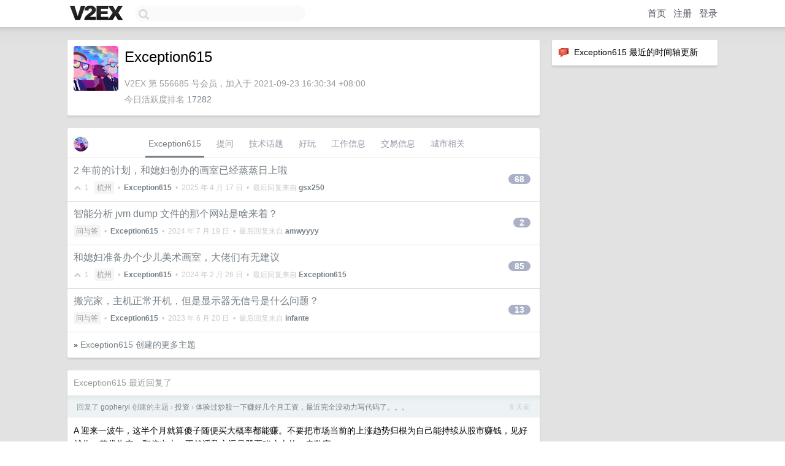

--- FILE ---
content_type: text/html; charset=UTF-8
request_url: https://v2ex.com/member/Exception615
body_size: 6515
content:
<!DOCTYPE html>
<html lang="zh-CN">
<head>
    <meta name="Content-Type" content="text/html;charset=utf-8">
    <meta name="Referrer" content="unsafe-url">
    <meta content="True" name="HandheldFriendly">
    
    <meta name="theme-color" content="#ffffff">
    
    
    <meta name="apple-mobile-web-app-capable" content="yes" />
<meta name="mobile-web-app-capable" content="yes" />
<meta name="detectify-verification" content="d0264f228155c7a1f72c3d91c17ce8fb" />
<meta name="p:domain_verify" content="b87e3b55b409494aab88c1610b05a5f0"/>
<meta name="alexaVerifyID" content="OFc8dmwZo7ttU4UCnDh1rKDtLlY" />
<meta name="baidu-site-verification" content="D00WizvYyr" />
<meta name="msvalidate.01" content="D9B08FEA08E3DA402BF07ABAB61D77DE" />
<meta property="wb:webmaster" content="f2f4cb229bda06a4" />
<meta name="google-site-verification" content="LM_cJR94XJIqcYJeOCscGVMWdaRUvmyz6cVOqkFplaU" />
<meta name="wwads-cn-verify" content="c8ffe9a587b126f152ed3d89a146b445" />
<script type="text/javascript" src="https://cdn.wwads.cn/js/makemoney.js" async></script>
<script async src="https://pagead2.googlesyndication.com/pagead/js/adsbygoogle.js?client=ca-pub-5060390720525238"
     crossorigin="anonymous"></script>
    
    <title>V2EX › Exception615</title>
    <link rel="dns-prefetch" href="https://static.v2ex.com/" />
<link rel="dns-prefetch" href="https://cdn.v2ex.com/" />
<link rel="dns-prefetch" href="https://i.v2ex.co/" />
<link rel="dns-prefetch" href="https://www.google-analytics.com/" />    
    <style>
        body {
            min-width: 820px;
            font-family: "Helvetica Neue", "Luxi Sans", "Segoe UI", "Hiragino Sans GB", "Microsoft Yahei", sans-serif, "Apple Logo";
        }
    </style>
    <link rel="stylesheet" type="text/css" media="screen" href="/assets/c5cbeb747d47558e3043308a6db51d2046fbbcae-combo.css?t=1769097000">
    
    <script>
        const SITE_NIGHT = 0;
    </script>
    <link rel="stylesheet" href="/static/css/vendor/tomorrow.css?v=3c006808236080a5d98ba4e64b8f323f" type="text/css">
    
    <link rel="icon" sizes="192x192" href="/static/icon-192.png">
    <link rel="apple-touch-icon" sizes="180x180" href="/static/apple-touch-icon-180.png?v=91e795b8b5d9e2cbf2d886c3d4b7d63c">
    
    <link rel="shortcut icon" href="https://cdn.v2ex.com/avatar/7a99/738f/556685_large.png?m=1642574374" type="image/png">
    
    
    <link rel="manifest" href="/manifest.webmanifest">
    <script>
        const LANG = 'zhcn';
        const FEATURES = ['search', 'favorite-nodes-sort'];
    </script>
    <script src="/assets/e018fd2b900d7499242ac6e8286c94e0e0cc8e0d-combo.js?t=1769097000" defer></script>
    <meta name="description" content="Exception615&#39;s profile on V2EX">
    
    <link rel="alternate" type="application/atom+xml" href="/feed/member/exception615.xml">
    
    
    <link rel="canonical" href="https://www.v2ex.com/member/Exception615">
    
    

<script>
	document.addEventListener("DOMContentLoaded", function(event) {
		protectTraffic();

        tippy('[title]', {
        placement: 'bottom',
        arrow: true,
        arrowTransform: 'translateY(-2px)'
        });

        

        const topicLinks = document.getElementsByClassName('topic-link');
const moreLinks = document.getElementsByClassName('count_livid');
const orangeLinks = document.getElementsByClassName('count_orange');
// merge non-duplicate arrays
const links = Array.from(new Set([...topicLinks, ...moreLinks, ...orangeLinks]));
for (link in links) {
    let aLink = links[link];
    if (aLink === undefined) {
        continue;
    }
    if (!aLink.hasAttribute || !aLink.hasAttribute('href')) {
        continue;
    }
    let href = aLink.getAttribute('href');
    if (href && href.startsWith('/t/')) {
        // href is something like "/t/1234#reply567"
        const topicID = href.split('/')[2].split('#')[0];
        const key = "tp" + topicID;
        const value = lscache.get(key);
        if (value) {
            const anchor = href.split('#')[1];
            const newHref = "/t/" + topicID + "?p=" + value + "#" + anchor;
            aLink.setAttribute('href', newHref);
            console.log("Set p for topic " + topicID + " to " + value + ": " + newHref);
        }
    }
}
	});
</script>
<script type="text/javascript">
function format(tpl) {
    var index = 1, items = arguments;
    return (tpl || '').replace(/{(\w*)}/g, function(match, p1) {
        return items[index++] || p1 || match;
    });
}
function loadCSS(url, callback) {
    return $('<link type="text/css" rel="stylesheet"/>')
        .attr({ href: url })
        .on('load', callback)
        .appendTo(document.head);
}
function lazyGist(element) {
    var $btn = $(element);
    var $self = $(element).parent();
    var $link = $self.find('a');
    $btn.prop('disabled', 'disabled').text('Loading...');
    $.getJSON(format('{}.json?callback=?', $link.prop('href').replace($link.prop('hash'), '')))
        .done(function(data) {
            loadCSS(data.stylesheet, function() {
                $self.replaceWith(data.div);
                $('.gist .gist-file .gist-meta a').filter(function() { return this.href === $link.prop('href'); }).parents('.gist-file').siblings().remove();
            });
        })
        .fail(function() { $self.replaceWith($('<a>').attr('href', url).text(url)); });
}
</script>

    
</head>
<body>
    


    
    <div id="Top">
        <div class="content">
            <div class="site-nav">
                <a href="/" name="top" title="way to explore"><div id="Logo"></div></a>
                <div id="search-container">
                    <input id="search" type="text" maxlength="128" autocomplete="off" tabindex="1">
                    <div id="search-result" class="box"></div>
                </div>
                <div class="tools" >
                
                    <a href="/" class="top">首页</a>
                    <a href="/signup" class="top">注册</a>
                    <a href="/signin" class="top">登录</a>
                
                </div>
            </div>
        </div>
    </div>
    
    <div id="Wrapper">
        <div class="content">
            
            <div id="Leftbar"></div>
            <div id="Rightbar">
                <div class="sep20"></div>
                






<div class="box">
    <div class="cell"><img src="/static/img/neue_comment.png" width="18" align="absmiddle" /> &nbsp;Exception615 最近的时间轴更新</div>
    <div id="statuses">
        
    </div>
</div>
<div class="sep20"></div>






            </div>
            <div id="Main">
                <div class="sep20"></div>
                
<div class="box">
    <div class="cell">
    <table cellpadding="0" cellspacing="0" border="0" width="100%">
        <tr>
            <td width="73" valign="top" align="center"><img src="https://cdn.v2ex.com/avatar/7a99/738f/556685_xlarge.png?m=1642574374" class="avatar" border="0" align="default" width="73" style="width: 73px; max-height: 73px;" alt="Exception615" data-uid="556685" /><div class="sep10"></div></td>
            <td width="10"></td>
            <td width="auto" valign="top" align="left">
                <div class="fr">
                
                
                </div>
                <h1 style="margin-bottom: 5px;">Exception615</h1>
                
                
                
                <div class="sep10"></div>
                <span class="gray">V2EX 第 556685 号会员，加入于 2021-09-23 16:30:34 +08:00<div class="sep5"></div>今日活跃度排名 <a href="/top/dau">17282</a>
                
                
                </span>
                
            </td>
        </tr>
    </table>
    <div class="sep5"></div>
</div>
    
    
    
    
    
    
</div>
<div class="sep20"></div>
<div class="box">
    <div class="cell_tabs flex-one-row">
        <div>
        <img src="https://cdn.v2ex.com/avatar/7a99/738f/556685_normal.png?m=1642574374" width="24" style="border-radius: 24px; margin-top: -2px;" border="0" />
        </div>
        <div style="flex: 1;"><a href="/member/exception615" class="cell_tab_current">Exception615</a><a href="/member/exception615/qna" class="cell_tab">提问</a><a href="/member/exception615/tech" class="cell_tab">技术话题</a><a href="/member/exception615/play" class="cell_tab">好玩</a><a href="/member/exception615/jobs" class="cell_tab">工作信息</a><a href="/member/exception615/deals" class="cell_tab">交易信息</a><a href="/member/exception615/city" class="cell_tab">城市相关</a></div>
    </div>
    
    











<div class="cell item" style="">
    <table cellpadding="0" cellspacing="0" border="0" width="100%">
        <tr>
            
            <td width="auto" valign="middle"><span class="item_title"><a href="/t/1120766#reply68" class="topic-link" id="topic-link-1120766">2 年前的计划，和媳妇创办的画室已经蒸蒸日上啦</a></span>
            <div class="sep5"></div>
            <span class="topic_info"><div class="votes"><li class="fa fa-chevron-up"></li> &nbsp;1 &nbsp;&nbsp; </div><a class="node" href="/go/hangzhou">杭州</a> &nbsp;•&nbsp; <strong><a href="/member/Exception615">Exception615</a></strong> &nbsp;•&nbsp; <span title="2025-04-17 14:59:01 +08:00">2025 年 4 月 17 日</span> &nbsp;•&nbsp; 最后回复来自 <strong><a href="/member/gsx250">gsx250</a></strong></span>
            </td>
            <td width="70" align="right" valign="middle">
                
                <a href="/t/1120766#reply68" class="count_livid">68</a>
                
            </td>
        </tr>
    </table>
</div>














<div class="cell item" style="">
    <table cellpadding="0" cellspacing="0" border="0" width="100%">
        <tr>
            
            <td width="auto" valign="middle"><span class="item_title"><a href="/t/1058581#reply2" class="topic-link" id="topic-link-1058581">智能分析 jvm dump 文件的那个网站是啥来着？</a></span>
            <div class="sep5"></div>
            <span class="topic_info"><div class="votes"></div><a class="node" href="/go/qna">问与答</a> &nbsp;•&nbsp; <strong><a href="/member/Exception615">Exception615</a></strong> &nbsp;•&nbsp; <span title="2024-07-19 14:51:40 +08:00">2024 年 7 月 19 日</span> &nbsp;•&nbsp; 最后回复来自 <strong><a href="/member/amwyyyy">amwyyyy</a></strong></span>
            </td>
            <td width="70" align="right" valign="middle">
                
                <a href="/t/1058581#reply2" class="count_livid">2</a>
                
            </td>
        </tr>
    </table>
</div>














<div class="cell item" style="">
    <table cellpadding="0" cellspacing="0" border="0" width="100%">
        <tr>
            
            <td width="auto" valign="middle"><span class="item_title"><a href="/t/954054#reply85" class="topic-link" id="topic-link-954054">和媳妇准备办个少儿美术画室，大佬们有无建议</a></span>
            <div class="sep5"></div>
            <span class="topic_info"><div class="votes"><li class="fa fa-chevron-up"></li> &nbsp;1 &nbsp;&nbsp; </div><a class="node" href="/go/hangzhou">杭州</a> &nbsp;•&nbsp; <strong><a href="/member/Exception615">Exception615</a></strong> &nbsp;•&nbsp; <span title="2024-02-26 12:24:11 +08:00">2024 年 2 月 26 日</span> &nbsp;•&nbsp; 最后回复来自 <strong><a href="/member/Exception615">Exception615</a></strong></span>
            </td>
            <td width="70" align="right" valign="middle">
                
                <a href="/t/954054#reply85" class="count_livid">85</a>
                
            </td>
        </tr>
    </table>
</div>














<div class="cell item" style="">
    <table cellpadding="0" cellspacing="0" border="0" width="100%">
        <tr>
            
            <td width="auto" valign="middle"><span class="item_title"><a href="/t/949967#reply13" class="topic-link" id="topic-link-949967">搬完家，主机正常开机，但是显示器无信号是什么问题？</a></span>
            <div class="sep5"></div>
            <span class="topic_info"><div class="votes"></div><a class="node" href="/go/qna">问与答</a> &nbsp;•&nbsp; <strong><a href="/member/Exception615">Exception615</a></strong> &nbsp;•&nbsp; <span title="2023-06-20 09:37:37 +08:00">2023 年 6 月 20 日</span> &nbsp;•&nbsp; 最后回复来自 <strong><a href="/member/infante">infante</a></strong></span>
            </td>
            <td width="70" align="right" valign="middle">
                
                <a href="/t/949967#reply13" class="count_livid">13</a>
                
            </td>
        </tr>
    </table>
</div>



    
    <div class="inner"><span class="chevron">»</span> <a href="/member/Exception615/topics">Exception615 创建的更多主题</a></div>
    
    
</div>
<div class="sep20"></div>
<div class="box">
    <div class="cell"><span class="gray">Exception615 最近回复了</span></div>
    
    
    
    
    <div class="dock_area">
        <table cellpadding="0" cellspacing="0" border="0" width="100%">
            <tr>
                <td style="padding: 10px 15px 8px 15px; font-size: 12px; text-align: left;"><div class="fr"><span class="fade" title="2026-01-13 10:56:05 +08:00">9 天前</span> </div><span class="gray">回复了 <a href="/member/gopheryi">gopheryi</a> 创建的主题 <span class="chevron">›</span> <a href="/go/invest">投资</a> <span class="chevron">›</span> <a href="/t/1184315#reply41">体验过炒股一下赚好几个月工资，最近完全没动力写代码了。。。</a></span></td>
            </tr>
        </table>
    </div>
    <div class="inner">
        <div class="reply_content">A 迎来一波牛，这半个月就算傻子随便买大概率都能赚。不要把市场当前的上涨趋势归根为自己能持续从股市赚钱，见好就收，落袋为安，翻倍出本，不然浮盈永远是股票账户上的一串数字。</div>
    </div>
    
    
    
    <div class="dock_area">
        <table cellpadding="0" cellspacing="0" border="0" width="100%">
            <tr>
                <td style="padding: 10px 15px 8px 15px; font-size: 12px; text-align: left;"><div class="fr"><span class="fade" title="2025-12-18 17:17:09 +08:00">2025 年 12 月 18 日</span> </div><span class="gray">回复了 <a href="/member/sunzhenyucn">sunzhenyucn</a> 创建的主题 <span class="chevron">›</span> <a href="/go/programmer">程序员</a> <span class="chevron">›</span> <a href="/t/1178090#reply144">GLM v4.6 + Claude Code 可用性极差，被那些软广狠狠坑了一把</a></span></td>
            </tr>
        </table>
    </div>
    <div class="inner">
        <div class="reply_content">@<a href="/member/asd999cxcx">asd999cxcx</a> 嗯嗯 跟 cli 工具的关系也挺大的 换 claudecode 试试吧</div>
    </div>
    
    
    
    <div class="dock_area">
        <table cellpadding="0" cellspacing="0" border="0" width="100%">
            <tr>
                <td style="padding: 10px 15px 8px 15px; font-size: 12px; text-align: left;"><div class="fr"><span class="fade" title="2025-12-18 17:16:17 +08:00">2025 年 12 月 18 日</span> </div><span class="gray">回复了 <a href="/member/sunzhenyucn">sunzhenyucn</a> 创建的主题 <span class="chevron">›</span> <a href="/go/programmer">程序员</a> <span class="chevron">›</span> <a href="/t/1178090#reply144">GLM v4.6 + Claude Code 可用性极差，被那些软广狠狠坑了一把</a></span></td>
            </tr>
        </table>
    </div>
    <div class="inner">
        <div class="reply_content">@<a href="/member/nananqujava">nananqujava</a> 阿里的百炼平台有</div>
    </div>
    
    
    
    <div class="dock_area">
        <table cellpadding="0" cellspacing="0" border="0" width="100%">
            <tr>
                <td style="padding: 10px 15px 8px 15px; font-size: 12px; text-align: left;"><div class="fr"><span class="fade" title="2025-12-11 10:25:45 +08:00">2025 年 12 月 11 日</span> </div><span class="gray">回复了 <a href="/member/sunzhenyucn">sunzhenyucn</a> 创建的主题 <span class="chevron">›</span> <a href="/go/programmer">程序员</a> <span class="chevron">›</span> <a href="/t/1178090#reply144">GLM v4.6 + Claude Code 可用性极差，被那些软广狠狠坑了一把</a></span></td>
            </tr>
        </table>
    </div>
    <div class="inner">
        <div class="reply_content">caludecode+qwen3-coder-plus 目前用着感觉最好</div>
    </div>
    
    
    
    <div class="dock_area">
        <table cellpadding="0" cellspacing="0" border="0" width="100%">
            <tr>
                <td style="padding: 10px 15px 8px 15px; font-size: 12px; text-align: left;"><div class="fr"><span class="fade" title="2025-12-04 18:47:28 +08:00">2025 年 12 月 4 日</span> </div><span class="gray">回复了 <a href="/member/cjban">cjban</a> 创建的主题 <span class="chevron">›</span> <a href="/go/ev">电动汽车</a> <span class="chevron">›</span> <a href="/t/1176632#reply151">30 多万的预算买特斯拉 3/yp 还是买 yu7max？</a></span></td>
            </tr>
        </table>
    </div>
    <div class="inner">
        <div class="reply_content">我焕新 modelY 车主，驾驶上操控感确实好，就是地盘硬，减震不行，其他我感觉都没啥问题，当时还 4.2w 买了二手 fsd ，按老马说的估计等到过年能用吧（希望不要鸽）。然后为啥不买小米，1.还没经得住时间考验，毕竟买车几十万也不是小钱了。2.身边朋友米黑，不过现在这舆论环境开小米上路自带 debuff ，属于理想车主坐一桌了。3.对雷布斯粉转路了，对老马路转粉了。</div>
    </div>
    
    
    
    <div class="dock_area">
        <table cellpadding="0" cellspacing="0" border="0" width="100%">
            <tr>
                <td style="padding: 10px 15px 8px 15px; font-size: 12px; text-align: left;"><div class="fr"><span class="fade" title="2025-12-03 16:13:31 +08:00">2025 年 12 月 3 日</span> </div><span class="gray">回复了 <a href="/member/Nominhap">Nominhap</a> 创建的主题 <span class="chevron">›</span> <a href="/go/qna">问与答</a> <span class="chevron">›</span> <a href="/t/1176401#reply75">看到仙人跳，我也来说个</a></span></td>
            </tr>
        </table>
    </div>
    <div class="inner">
        <div class="reply_content">@<a href="/member/xljya">xljya</a> 好吧，我虽然杭州漂了 5 年了，感觉跟待了 5 个月也没啥区别 天天两点一线 周末也很无聊。tg 群也加了不少，主要是没啥朋友能聊得来。。</div>
    </div>
    
    
    
    <div class="dock_area">
        <table cellpadding="0" cellspacing="0" border="0" width="100%">
            <tr>
                <td style="padding: 10px 15px 8px 15px; font-size: 12px; text-align: left;"><div class="fr"><span class="fade" title="2025-12-03 15:50:53 +08:00">2025 年 12 月 3 日</span> </div><span class="gray">回复了 <a href="/member/Nominhap">Nominhap</a> 创建的主题 <span class="chevron">›</span> <a href="/go/qna">问与答</a> <span class="chevron">›</span> <a href="/t/1176401#reply75">看到仙人跳，我也来说个</a></span></td>
            </tr>
        </table>
    </div>
    <div class="inner">
        <div class="reply_content">@<a href="/member/xljya">xljya</a> 哥 太有操作了 能加你个 v 么 一起出击</div>
    </div>
    
    
    
    <div class="dock_area">
        <table cellpadding="0" cellspacing="0" border="0" width="100%">
            <tr>
                <td style="padding: 10px 15px 8px 15px; font-size: 12px; text-align: left;"><div class="fr"><span class="fade" title="2025-12-03 11:07:18 +08:00">2025 年 12 月 3 日</span> </div><span class="gray">回复了 <a href="/member/Nominhap">Nominhap</a> 创建的主题 <span class="chevron">›</span> <a href="/go/qna">问与答</a> <span class="chevron">›</span> <a href="/t/1176401#reply75">看到仙人跳，我也来说个</a></span></td>
            </tr>
        </table>
    </div>
    <div class="inner">
        <div class="reply_content">@<a href="/member/xljya">xljya</a> 杭州老哥带带我</div>
    </div>
    
    
    
    
    
    <div class="inner"><span class="chevron">»</span> <a href="/member/Exception615/replies">Exception615 创建的更多回复</a></div>
    
</div>

            </div>
            
            
        </div>
        <div class="c"></div>
        <div class="sep20"></div>
    </div>
    <div id="Bottom">
        <div class="content">
            <div class="inner">
                <div class="sep10"></div>
                    <div class="fr">
                        <a href="https://www.digitalocean.com/?refcode=1b51f1a7651d" target="_blank"><div id="DigitalOcean"></div></a>
                    </div>
                    <strong><a href="/about" class="dark" target="_self">关于</a> &nbsp; <span class="snow">·</span> &nbsp; <a href="/help" class="dark" target="_self">帮助文档</a> &nbsp; <span class="snow">·</span> &nbsp; <a href="/pro/about" class="dark" target="_self">自助推广系统</a> &nbsp; <span class="snow">·</span> &nbsp; <a href="https://blog.v2ex.com/" class="dark" target="_blank">博客</a> &nbsp; <span class="snow">·</span> &nbsp; <a href="/help/api" class="dark" target="_self">API</a> &nbsp; <span class="snow">·</span> &nbsp; <a href="/faq" class="dark" target="_self">FAQ</a> &nbsp; <span class="snow">·</span> &nbsp; <a href="/solana" class="dark" target="_self">Solana</a> &nbsp; <span class="snow">·</span> &nbsp; 2462 人在线</strong> &nbsp; <span class="fade">最高记录 6679</span> &nbsp; <span class="snow">·</span> &nbsp; <a href="/select/language" class="f11"><img src="/static/img/language.png?v=6a5cfa731dc71a3769f6daace6784739" width="16" align="absmiddle" id="ico-select-language" /> &nbsp; Select Language</a>
                    <div class="sep20"></div>
                    创意工作者们的社区
                    <div class="sep5"></div>
                    World is powered by solitude
                    <div class="sep20"></div>
                    <span class="small fade">VERSION: 3.9.8.5 · 17ms · <a href="/worldclock#utc">UTC 15:57</a> · <a href="/worldclock#pvg">PVG 23:57</a> · <a href="/worldclock#lax">LAX 07:57</a> · <a href="/worldclock#jfk">JFK 10:57</a><br />♥ Do have faith in what you're doing.</span>
                <div class="sep10"></div>
            </div>
        </div>
    </div>

    

    

    
    <script src="/b/i/Ugr-jbGw7M7ngzzZrXTO0Ha_pkir2T_92YYdtHV2TUeSisTqf0MTGYs58KsNwCYM1O190jnsGYJtG1qINccwwPq9GGM4hCz0INy8ly3-Gvi77cEN3XPYpwVJR_ugrTzql37qUgQKVXsi4bkdSeFKcvfP9y8SelotmyutndnBcJ0="></script>
    

    
    <script>
      (function(i,s,o,g,r,a,m){i['GoogleAnalyticsObject']=r;i[r]=i[r]||function(){
      (i[r].q=i[r].q||[]).push(arguments)},i[r].l=1*new Date();a=s.createElement(o),
      m=s.getElementsByTagName(o)[0];a.async=1;a.src=g;m.parentNode.insertBefore(a,m)
      })(window,document,'script','//www.google-analytics.com/analytics.js','ga');

      ga('create', 'UA-11940834-2', 'v2ex.com');
      ga('send', 'pageview');
      
ga('send', 'event', 'Member', 'profile', 'Exception615');


    </script>
    

    
<button class="scroll-top" data-scroll="up" type="button"><span>❯<span></button>
</body>
</html>

--- FILE ---
content_type: text/html; charset=utf-8
request_url: https://www.google.com/recaptcha/api2/aframe
body_size: 267
content:
<!DOCTYPE HTML><html><head><meta http-equiv="content-type" content="text/html; charset=UTF-8"></head><body><script nonce="2qcSkytE0e4kxj9C-STm8w">/** Anti-fraud and anti-abuse applications only. See google.com/recaptcha */ try{var clients={'sodar':'https://pagead2.googlesyndication.com/pagead/sodar?'};window.addEventListener("message",function(a){try{if(a.source===window.parent){var b=JSON.parse(a.data);var c=clients[b['id']];if(c){var d=document.createElement('img');d.src=c+b['params']+'&rc='+(localStorage.getItem("rc::a")?sessionStorage.getItem("rc::b"):"");window.document.body.appendChild(d);sessionStorage.setItem("rc::e",parseInt(sessionStorage.getItem("rc::e")||0)+1);localStorage.setItem("rc::h",'1769097475923');}}}catch(b){}});window.parent.postMessage("_grecaptcha_ready", "*");}catch(b){}</script></body></html>